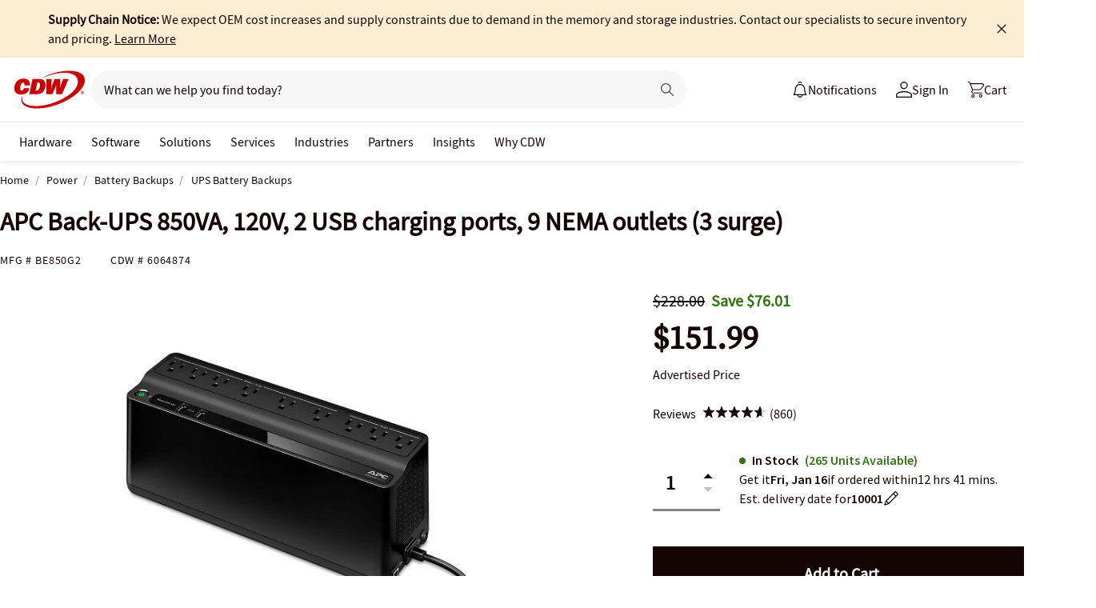

--- FILE ---
content_type: text/html; charset=utf-8
request_url: https://www.cdw.com/product/apc-back-ups-850va-8-outlet-2-usb-battery-back-up-and-surge-protector/6064874
body_size: 18021
content:

<!DOCTYPE html>
<html lang="en">
<head>
    <meta content="text/html; charset=utf-8" http-equiv="Content-Type" />
    <meta name="viewport" content="width=device-width, initial-scale=1.0">
    <meta http-equiv="X-UA-Compatible" content="IE=edge">
<!-- SVG favicon - The most versatile modern solution -->
<link rel="icon" type="image/svg+xml" href="/assets/1.0/dist/images/cdw-logo-vector-512x512-favicon.svg">
<!-- Fallback PNG favicon for older browsers -->
<link rel="icon" type="image/png" sizes="32x32" href="/assets/1.0/dist/images/cdw-logo-32x32-favicon.png">
<!-- Apple Touch Icon - single size covers all modern iOS devices -->
<link rel="apple-touch-icon" href="/assets/1.0/dist/images/cdw-logo-180x180-favicon.png">

<meta name="msapplication-TileColor" content="#ffffff">

    <link rel="dns-prefetch" href="//webobjects2.cdw.com"/>
<link rel="dns-prefetch" href="//img.cdw.com"/>
<link rel="dns-prefetch" href="//nexus.ensighten.com"/>
<link rel="dns-prefetch" href="//media.richrelevance.com"/>
<link rel="dns-prefetch" href="//activate.cdw.com"/>
<link rel="dns-prefetch" href="//smetrics.cdw.com"/>
<link rel="dns-prefetch" href="//c.go-mpulse.net"/>
<link rel="dns-prefetch" href="//s.go-mpulse.net"/>
<link rel="dns-prefetch" href="//recs.richrelevance.com"/>

    <link rel="preconnect" href="//webobjects2.cdw.com"/>
<link rel="preconnect" href="//img.cdw.com"/>
<link rel="preconnect" href="//nexus.ensighten.com"/>
<link rel="preconnect" href="//media.richrelevance.com"/>
<link rel="preconnect" href="//activate.cdw.com"/>
<link rel="preconnect" href="//smetrics.cdw.com"/>
<link rel="preconnect" href="//c.go-mpulse.net"/>
<link rel="preconnect" href="//s.go-mpulse.net"/>
<link rel="preconnect" href="//recs.richrelevance.com"/>

    
    <title>APC Back-UPS 850VA, 120V, 2 USB charging ports, 9 NEMA outlets (3 surge) - BE850G2 - UPS Battery Backups - CDW.com</title>
    
    <link rel="canonical" href="https://www.cdw.com/product/apc-back-ups-850va-8-outlet-2-usb-battery-back-up-and-surge-protector/6064874" />
<meta name="description" content="Buy a APC Back-UPS 850VA, 120V, 2 USB charging ports, 9 NEMA outlets (3 surge) or other UPS Battery Backups at CDW.com" />
<meta name="keywords" content="APC Back-UPS 850VA, 120V, 2 USB charging ports, 9 NEMA outlets (3 surge), UPS Battery Backups, Power, BE850G2" />
<meta property="og:image" content="https://webobjects2.cdw.com/is/image/CDW/6064874?$product_minithumb$" />
<meta property="og:title" content="APC Back-UPS 850VA, 120V, 2 USB charging ports, 9 NEMA outlets (3 surge) - BE850G2 - UPS Battery Backups - CDW.com" />
<meta property="og:description" content="Buy a APC Back-UPS 850VA, 120V, 2 USB charging ports, 9 NEMA outlets (3 surge) at CDW.com" />
<meta property="og:url" content="https://www.cdw.com/product/apc-back-ups-850va-8-outlet-2-usb-battery-back-up-and-surge-protector/6064874" />
<meta property="og:site_name" content="CDW.com" />
<meta name="twitterhandle" content="CDWCorp" />

    <script type="text/javascript" src="https://www.cdw.com/resources/777948609e5cb6ee176565d873d32e8a25a82644ec486" async ></script><script>
// akam-sw.js install script version 1.3.6
"serviceWorker"in navigator&&"find"in[]&&function(){var e=new Promise(function(e){"complete"===document.readyState||!1?e():(window.addEventListener("load",function(){e()}),setTimeout(function(){"complete"!==document.readyState&&e()},1e4))}),n=window.akamServiceWorkerInvoked,r="1.3.6";if(n)aka3pmLog("akam-setup already invoked");else{window.akamServiceWorkerInvoked=!0,window.aka3pmLog=function(){window.akamServiceWorkerDebug&&console.log.apply(console,arguments)};function o(e){(window.BOOMR_mq=window.BOOMR_mq||[]).push(["addVar",{"sm.sw.s":e,"sm.sw.v":r}])}var i="/akam-sw.js",a=new Map;navigator.serviceWorker.addEventListener("message",function(e){var n,r,o=e.data;if(o.isAka3pm)if(o.command){var i=(n=o.command,(r=a.get(n))&&r.length>0?r.shift():null);i&&i(e.data.response)}else if(o.commandToClient)switch(o.commandToClient){case"enableDebug":window.akamServiceWorkerDebug||(window.akamServiceWorkerDebug=!0,aka3pmLog("Setup script debug enabled via service worker message"),v());break;case"boomerangMQ":o.payload&&(window.BOOMR_mq=window.BOOMR_mq||[]).push(o.payload)}aka3pmLog("akam-sw message: "+JSON.stringify(e.data))});var t=function(e){return new Promise(function(n){var r,o;r=e.command,o=n,a.has(r)||a.set(r,[]),a.get(r).push(o),navigator.serviceWorker.controller&&(e.isAka3pm=!0,navigator.serviceWorker.controller.postMessage(e))})},c=function(e){return t({command:"navTiming",navTiming:e})},s=null,m={},d=function(){var e=i;return s&&(e+="?othersw="+encodeURIComponent(s)),function(e,n){return new Promise(function(r,i){aka3pmLog("Registering service worker with URL: "+e),navigator.serviceWorker.register(e,n).then(function(e){aka3pmLog("ServiceWorker registration successful with scope: ",e.scope),r(e),o(1)}).catch(function(e){aka3pmLog("ServiceWorker registration failed: ",e),o(0),i(e)})})}(e,m)},g=navigator.serviceWorker.__proto__.register;if(navigator.serviceWorker.__proto__.register=function(n,r){return n.includes(i)?g.call(this,n,r):(aka3pmLog("Overriding registration of service worker for: "+n),s=new URL(n,window.location.href),m=r,navigator.serviceWorker.controller?new Promise(function(n,r){var o=navigator.serviceWorker.controller.scriptURL;if(o.includes(i)){var a=encodeURIComponent(s);o.includes(a)?(aka3pmLog("Cancelling registration as we already integrate other SW: "+s),navigator.serviceWorker.getRegistration().then(function(e){n(e)})):e.then(function(){aka3pmLog("Unregistering existing 3pm service worker"),navigator.serviceWorker.getRegistration().then(function(e){e.unregister().then(function(){return d()}).then(function(e){n(e)}).catch(function(e){r(e)})})})}else aka3pmLog("Cancelling registration as we already have akam-sw.js installed"),navigator.serviceWorker.getRegistration().then(function(e){n(e)})}):g.call(this,n,r))},navigator.serviceWorker.controller){var u=navigator.serviceWorker.controller.scriptURL;u.includes("/akam-sw.js")||u.includes("/akam-sw-preprod.js")||u.includes("/threepm-sw.js")||(aka3pmLog("Detected existing service worker. Removing and re-adding inside akam-sw.js"),s=new URL(u,window.location.href),e.then(function(){navigator.serviceWorker.getRegistration().then(function(e){m={scope:e.scope},e.unregister(),d()})}))}else e.then(function(){window.akamServiceWorkerPreprod&&(i="/akam-sw-preprod.js"),d()});if(window.performance){var w=window.performance.timing,l=w.responseEnd-w.responseStart;c(l)}e.then(function(){t({command:"pageLoad"})});var k=!1;function v(){window.akamServiceWorkerDebug&&!k&&(k=!0,aka3pmLog("Initializing debug functions at window scope"),window.aka3pmInjectSwPolicy=function(e){return t({command:"updatePolicy",policy:e})},window.aka3pmDisableInjectedPolicy=function(){return t({command:"disableInjectedPolicy"})},window.aka3pmDeleteInjectedPolicy=function(){return t({command:"deleteInjectedPolicy"})},window.aka3pmGetStateAsync=function(){return t({command:"getState"})},window.aka3pmDumpState=function(){aka3pmGetStateAsync().then(function(e){aka3pmLog(JSON.stringify(e,null,"\t"))})},window.aka3pmInjectTiming=function(e){return c(e)},window.aka3pmUpdatePolicyFromNetwork=function(){return t({command:"pullPolicyFromNetwork"})})}v()}}();</script>
<script>var cdwTagManagementData = {};window.cdwTagManagementData = {'page_design':'A','page_name':'APC Back-UPS 850VA 8-Outlet/2-USB Battery Back-Up and Surge Protector','page_type':'PRODUCT_UPS','page_url':'/product/apc-back-ups-850va-8-outlet-2-usb-battery-back-up-and-surge-protector/6064874','product_category':'Power','product_id':'6064874','product_name':'APC Back-UPS 850VA 8-Outlet/2-USB Battery Back-Up and Surge Protector','product_price':'151.99','product_sales_attr':'PRODUCT_UPS','product_image':'https://webobjects2.cdw.com/is/image/CDW/6064874?$400x350$','voucher_code':'5','drop_ship_flag':'0','login_status':'False','product_stock_status':'In Stock','product_type_code':'B','product_class_code':'BA','product_group_majorcode':'UPS','product_age':'2086 days','site_name':'cdw','webclasscode_level1':'L','webclasscode_level1name':'Power','webclasscode_level2':'LA','webclasscode_level2name':'Battery Backups','webclasscode_level3':'LA2','webclasscode_level3name':'UPS Battery Backups','extranet':'true','device_type':'desktop','product_brand_code':'AME','product_brand_name':'APC Products','product_root_brand_name':'APC','product_offer_flag':'False','product_has_review':'True','total_review_count':'860','average_overall_rating':'4.6','is_bot':'true','strike_through_pricing':'True | Mode MSRP','product_family_builder':'no'};</script>
    
                <script src="//cdn.optimizely.com/public/220146585/s/cdw_product_page.js"></script>
                <script type="text/javascript">
                   window['optimizely'] = window['optimizely'] || [];
                   window.optimizely.push(['setDimensionValue', '2069240888', '1F378987N06']);
                </script>
    
    <link href="/header/1.30/dist/styles/a/globalheader.css" rel="stylesheet" type="text/css"/>
    
    <link href="/product/8.126/dist/styles/a/product.css" rel="stylesheet" type="text/css">
    <script>
        window.ensCustomEventProcessor = {
            create: function (e, n) {
                if (window.utag) {
                    window.utag_evt = JSON.parse(JSON.stringify(n));
                    window.evtData = n;
                    window.utag_evt.tealium_event = e;
                    window.utag.link(window.utag_evt);
                }

                return;
            }
        }

        Object.defineProperty(window, 'ensCustomEvent', {
            get() { return window.ensCustomEventProcessor; },
            set() { }
        });
    </script>
    
        <link rel="alternate" media="only screen and (max-width: 640px)" href="https://m.cdw.com/product/apc-back-ups-850va-8-outlet-2-usb-battery-back-up-and-surge-protector/6064874" />
            
    <script type="text/javascript" async src="//tags.tiqcdn.com/utag/cdw/main/prod/utag.js"></script>
    
    

<script>(window.BOOMR_mq=window.BOOMR_mq||[]).push(["addVar",{"rua.upush":"false","rua.cpush":"true","rua.upre":"false","rua.cpre":"false","rua.uprl":"false","rua.cprl":"false","rua.cprf":"false","rua.trans":"SJ-ff022203-6868-4101-b44f-2042f824b1b7","rua.cook":"false","rua.ims":"false","rua.ufprl":"false","rua.cfprl":"false","rua.isuxp":"false","rua.texp":"norulematch","rua.ceh":"false","rua.ueh":"false","rua.ieh.st":"0"}]);</script>
                              <script>!function(a){var e="https://s.go-mpulse.net/boomerang/",t="addEventListener";if("False"=="True")a.BOOMR_config=a.BOOMR_config||{},a.BOOMR_config.PageParams=a.BOOMR_config.PageParams||{},a.BOOMR_config.PageParams.pci=!0,e="https://s2.go-mpulse.net/boomerang/";if(window.BOOMR_API_key="ACJHS-A47P9-6ACVK-6JVW4-CLEFX",function(){function n(e){a.BOOMR_onload=e&&e.timeStamp||(new Date).getTime()}if(!a.BOOMR||!a.BOOMR.version&&!a.BOOMR.snippetExecuted){a.BOOMR=a.BOOMR||{},a.BOOMR.snippetExecuted=!0;var i,_,o,r=document.createElement("iframe");if(a[t])a[t]("load",n,!1);else if(a.attachEvent)a.attachEvent("onload",n);r.src="javascript:void(0)",r.title="",r.role="presentation",(r.frameElement||r).style.cssText="width:0;height:0;border:0;display:none;",o=document.getElementsByTagName("script")[0],o.parentNode.insertBefore(r,o);try{_=r.contentWindow.document}catch(O){i=document.domain,r.src="javascript:var d=document.open();d.domain='"+i+"';void(0);",_=r.contentWindow.document}_.open()._l=function(){var a=this.createElement("script");if(i)this.domain=i;a.id="boomr-if-as",a.src=e+"ACJHS-A47P9-6ACVK-6JVW4-CLEFX",BOOMR_lstart=(new Date).getTime(),this.body.appendChild(a)},_.write("<bo"+'dy onload="document._l();">'),_.close()}}(),"".length>0)if(a&&"performance"in a&&a.performance&&"function"==typeof a.performance.setResourceTimingBufferSize)a.performance.setResourceTimingBufferSize();!function(){if(BOOMR=a.BOOMR||{},BOOMR.plugins=BOOMR.plugins||{},!BOOMR.plugins.AK){var e="true"=="true"?1:0,t="",n="cj23fbqxhzgjk2lhnwkq-f-848cf833c-clientnsv4-s.akamaihd.net",i="false"=="true"?2:1,_={"ak.v":"39","ak.cp":"222114","ak.ai":parseInt("274329",10),"ak.ol":"0","ak.cr":9,"ak.ipv":4,"ak.proto":"h2","ak.rid":"18487337","ak.r":47358,"ak.a2":e,"ak.m":"a","ak.n":"essl","ak.bpcip":"18.117.178.0","ak.cport":41448,"ak.gh":"23.208.24.242","ak.quicv":"","ak.tlsv":"tls1.3","ak.0rtt":"","ak.0rtt.ed":"","ak.csrc":"-","ak.acc":"","ak.t":"1768385941","ak.ak":"hOBiQwZUYzCg5VSAfCLimQ==5IV/+xlF07l7LxPCSehIfZs6+XNfGjmtMo+F+1b1Phxt6y3E3dBfkNCbOP52jPXC4W8+NN+s66swuzPfEU3cWe/0ttM60ku/ZzfCrbic9kiVqWZXD3UEbHEncBFndm2AprObCHDglSCPqyDiRyMFIwpZXp77wKiy6au+vafwdqgVTX30/Cjf1vOdjSXK5XRHM3vx3Oq8vMyycOlNMX23hrFl4lp3Qc2cDKTKw3m3wYSAket6GYYZet87tib2nVH9Rr9GF84SfmjsMQTj4rHxVpmwf81vtG+HJUMp43TP42mjMHbEQKY8KbrmijqPV6bbJEKux5Fbn0q70bRulpVx8YXWJDSufgIVqkl59PCKfhdS851t52/fMp3DIKYKN/YIB3e5bxlVTQczveQO6zzA4zUojhgXLTNTym4p2GEy2xo=","ak.pv":"516","ak.dpoabenc":"","ak.tf":i};if(""!==t)_["ak.ruds"]=t;var o={i:!1,av:function(e){var t="http.initiator";if(e&&(!e[t]||"spa_hard"===e[t]))_["ak.feo"]=void 0!==a.aFeoApplied?1:0,BOOMR.addVar(_)},rv:function(){var a=["ak.bpcip","ak.cport","ak.cr","ak.csrc","ak.gh","ak.ipv","ak.m","ak.n","ak.ol","ak.proto","ak.quicv","ak.tlsv","ak.0rtt","ak.0rtt.ed","ak.r","ak.acc","ak.t","ak.tf"];BOOMR.removeVar(a)}};BOOMR.plugins.AK={akVars:_,akDNSPreFetchDomain:n,init:function(){if(!o.i){var a=BOOMR.subscribe;a("before_beacon",o.av,null,null),a("onbeacon",o.rv,null,null),o.i=!0}return this},is_complete:function(){return!0}}}}()}(window);</script></head>
<body id="GlobalBody" itemscope itemtype="http://schema.org/WebPage">
    <a href="#main" class="skip-to-content">Skip to Main Content</a>
    


<script type="text/javascript">
	var CdwCms = {
		"settings": {
            "designVersion": 'A',
            "enableCookieBanner": 'True',
            "isRubiEnabled": 'True'
		}
	};
</script>


<div id="gh-butter-bar">
</div>
<div id="gh-header-contain" class="">
    <header id="gh-header">
        <div id="gh-header-fixed">
            <section id="gh-header-upper">
                <section id="gh-header-left">
                    <a href="/" aria-label="CDW logo - Link to homepage"><img id="gh-header-logo" alt="CDW Logo" aria-label="CDW Logo" src="https://webobjects2.cdw.com/is/content/CDW/cdw/logos/company-logos-c-d/cdw_corporate-logos/cdw/cdw-logo-no-tag.svg" onclick="CdwTagMan.createPromotionTag('Global Navigation', 'Header-Logo');" class="refresh" /></a>
                    <section id="gh-search-bar">
                        

<form id="gh-header-search-form" role="search">
    <div id="main-search">
        <input id="search-input"
               type="text"
               placeholder="What can we help you find today?"
               class="search-input"
               data-rrapiidentifier="rrc"
               data-disabletypeahead="False"
               data-enableFusion="False"
               data-enableFusionTypeahead="False"
               autocomplete="off"
               role="combobox"
               aria-label="What can we help you find today? -Search input field | Results will show after 3 characters"
               aria-haspopup="true"
               aria-expanded="false"
			   onclick="CdwTagMan.createPromotionTag('Global Navigation', 'Search Bar');" />
        <button type="button" id="gh-header-search-form-x"
                tabindex="0"
             aria-label="Clear search input"
             style="display: none;"></button>
        <div id="divider"></div>
        <button type="submit" id="gh-header-button-search" aria-label="Search button" tabindex="0" class="default"></button>
        <button id="cancel-btn" class="cancel-btn" alt="Cancel Search Button" aria-label="Cancel Search Button">Cancel</button>
    </div>
</form>
 
                    </section>
                </section>
                <section id="gh-header-right">
                    

    <section class="gh-notifications">
        <a role="menu" id="gh-notifications-button">
            <i role="menuitem" class="gh-notifications-icon" aria-labelledby="gh-notifications-button"></i>
            <span role="menuitem" class="gh-notifications-title">Notifications</span>
        </a>
        <div class="gh-notifications-list">
            <div class="header">
                <div class="title">Notifications</div>
            </div>
            <div class="messages">
            </div>
        </div>
    </section>

                    <section id="gh-account-center-menu">
                        



<section id="gh-sign-in-contain">
    <div id="gh-sign-in-cta" role="menu" aria-expanded="false" aria-label="signin">
        <i id="gh-triangle" aria-labelledby="gh-sign-in-cta" role="menuitem"></i><span role="menuitem">Sign In</span>
    </div>
    <div id="gh-sign-in-flyout">
        <div id="gh-sign-in-flyout-top-triangle"></div>
        <section id="top-section" class="gh-signin-top-section">
            <div id="gh-signin-npid-top-content"></div>
        </section>
        <section id="bottom-section">
            <div id="gh-signin-npid-bottom-content"></div>
        </section>
    </div>
</section>

<script>
    // for debugging purpose, because appsettings cache always hardly erased
    window.ShowLoginBubble = true;
</script>

<input type="hidden" ID="free-shipping-product-cart-indicator" />

                    </section>
                    <section id="gh-cart" class="js-gh-cart-link-contain">
                        <div id="gh-cart-link-inner">
                            <div id="button-cart-list" class="js-button-cart-list">
                                <a id="button-cart" href="/cart" onclick="CdwTagMan.createPromotionTag('Global Navigation', 'Cart');">
                                    <i id="gh-cart-cta" class="js-gh-cart-cta"></i>
                                    <span id="gh-cart-count"></span>
                                    <span id="gh-cart-title">Cart</span>
                                </a>
                            </div>
                        </div>
                    </section>
                </section>
            </section>
            <div class="login-flyout">
                    <div id='gh-bubble-npid-content'>
                </div>
            </div>
            <nav id="gh-header-lower" class="main-menu">
                    <ul class="menu-list-l1">
                        <li id="gh-nav-li-hardware-corp" class="-l1"><a href="/content/cdw/en/terms-conditions/site-map.html" tabindex="0">Hardware</a></li>
                        <li id="gh-nav-li-software-corp" class="-l1"><a href="/category/software/?w=F" tabindex="0">Software</a></li>
                        <li id="gh-nav-li-it-solutions-corp" class="-l1"><a href="/content/cdw/en/solutions.html" tabindex="0"> Solutions</a></li>
                        <li id="gh-nav-li-services-corp" class="-l1"><a href="/content/cdw/en/services/amplified-services.html" tabindex="0">Services</a></li>
                        <li id="gh-nav-li-Industries-corp" class="-l1"><a href="/content/cdw/en/Industries.html" tabindex="0">Industries</a></li>
                        <li id="gh-nav-li-brands-corp" class="-l1"><a href="/content/cdw/en/brand.html" tabindex="0">Partners</a></li>
                        <li id="gh-nav-li-tech-library-corp" class="-l1"><a href="/content/cdw/en/research-hub.html" tabindex="0">Insights</a></li>
                        <li id="gh-nav-li-why-cdw-corp" class="-l1"><a href="/content/cdw/en/Why-cdw.html" tabindex="0"> Why CDW</a></li>
                    </ul>
            </nav>
        </div>
    </header>
</div>

<script>
    // for debugging purpose, because appsettings cache always hardly erased
    window.NotificationButtonEnabled = true;
</script>

    <main id="main">
        <div class="container">
            

            







<input id="AnonymousZipCode" name="AnonymousZipCode" type="hidden" value="zip=43085+43201-43207+43209-43224+43226-43232+43234-43236+43240+43251+43260+43266+43268+43270-43272+43279+43287+43291" />


<div itemscope itemtype="https://schema.org/Product" class="productDetailWrapper end-zoom vertical-by-stack" data-page-type="Product Pages">
<div class="header-vertical-stack-wrapper product-header ">
    <div class="header-vertical-stack-container container">


    <nav class="product-breadcrumb" aria-label="breadcrumbs">
            <ul class="breadcrumbs" itemscope itemtype="https://schema.org/BreadcrumbList">
                <li itemprop="itemListElement" itemscope itemtype="https://schema.org/ListItem">
                    <a href="/" title="Home" itemprop="item"><span itemprop="name">Home</span></a>
                    <meta itemprop="position" content="1" />
                </li>
                    <li itemprop="itemListElement" itemscope itemtype="https://schema.org/ListItem">
                        <a href="/search/power/?w=L" title="Power" itemprop="item"><span itemprop="name">Power</span></a>
                        <meta itemprop="position" content="2" />
                    </li>
                    <li itemprop="itemListElement" itemscope itemtype="https://schema.org/ListItem">
                        <a href="/search/power/battery-backups/?w=LA" title="Battery Backups" itemprop="item"><span itemprop="name">Battery Backups</span></a>
                        <meta itemprop="position" content="3" />
                    </li>
                <li itemprop="itemListElement" itemscope itemtype="https://schema.org/ListItem">
                    <a aria-current="location" href="/search/power/battery-backups/ups-battery-backups/?w=LA2" title="UPS Battery Backups" itemprop="item"><span itemprop="name">UPS Battery Backups</span></a>
                    <meta itemprop="position" content="3" />
                </li>
            </ul>

    </nav>

        <div class="header-main-info">
            <div class="header-left-info">
                <a href="/" aria-label="Link to homepage">
                            <img alt="CDW Logo"
                                 aria-label="CDW Logo"
                                 src="//webobjects2.cdw.com/is/image/CDW/cdw23-logo-no-tag-88x48?$transparent$"/>
                </a>
                <h1 id="primaryProductNameStickyHeader" class="-bold" itemprop="name">APC Back-UPS 850VA, 120V, 2 USB charging ports, 9 NEMA outlets (3 surge)</h1>
            </div>

            <div class="header-right-info">
                <div class="header-add-to-cart-wrapper">
                    <div class="price-outer-wrapper">
<input id="ProductGroupStickyHeader" name="ProductGroup" type="hidden" value="UPS" />
<div class="ui-priceselector">

    <div class="msrp-wrapper">
        <div class="coupon-check pdp-couponlayer" data-product-code="6064874">
            <span class="insert-coupon-icon product-coupon"></span>
            <couponbadge></couponbadge>
        </div>
        <div class="msrp-savings-wrapper">
                    <div class="pdprightrailmsrp" data-priceCurrencyCode="" data-priceValue="228" data-edc="6064874"><div class="-strikethrough">$228.00</div></div>
        </div>
        <div class="incentive-saving-conatainer" data-edc="6064874" data-price="151.99" data-eligible="true"></div>
    </div>
    <div class="price-type-single ui-priceselector-single"  aria-label="price">

            <span class="price">
                    <span class="price-type-selected" data-pricekey="8aeb0104025d2c97f8ffaa01fde20a6b" content="151.99" data-priceValue="151.99">$151.99</span>
            </span>
    </div>

    <input name="CartItems[0].SelectedPrice.PriceKey" class="js-selected-pricekey" type="hidden" value="8aeb0104025d2c97f8ffaa01fde20a6b">

    <input name="RecommendedForEDC" type="hidden" value="" />
    <input name="RecoType" type="hidden" value="" />
    <input name="ProgramIdentifier" type="hidden" value="" />
</div>
                    </div>

                    <div class="add-to-cart-container" data-product-code="6064874">
                                    <button type="submit" id="VerticalAddItemToCartStickyHeader" data-edc="6064874" class="js-add-to-cart btn primary-btn buynowSticky" data-signal="cart-product" data-tagman='{"type":"Product Pages", "name":"Add To Cart:Primary"}'>Add <span class="btn-qty"></span> To Cart</button>
                    </div>
                </div>
            </div>
        </div>
        <div class="primary-product-part-numbers">
            <span class="part-number">Mfg # <span class="mpn" itemprop="mpn">BE850G2</span></span>
            <span class="part-number">CDW # <span class="edc" itemprop="sku">6064874</span></span>
            
        </div>
    </div>
</div>

    <div class="productTop container ">




        
    </div>

    <div class="container">
        <div class="productMain">
            <div class="productLeft vertical-by-stack">


    <div class="main-badge-container" id="main-badge-container">
        <div class="bestSoldBadge" data-productcode="6064874"></div>
    </div>





    <div id="mainProductGallery" class="image-gallery" data-edc="6064874">
    <div class="image-gallery-wrapper">
        <div class="main-media">
            <div class="main-image" data-edc="6064874" tabindex="0">
                    <img itemprop="image" src="https://webobjects2.cdw.com/is/image/CDW/6064874?$product-detail$" alt="APC Back-UPS 850VA, 120V, 2 USB charging ports, 9 NEMA outlets (3 surge)" onclick ="CdwTagMan.createElementPageTag('Product Pages','Main Image Clicked');" />
            </div>
            <div class="main-video"></div>
        </div>

            <div class="thumbnails-wrapper product-thumbnails-wrapper">
                <div class="thumbnails js-thumbnails-img"></div>
                <div class="thumbnails js-thumbnails-video"></div>
            </div>
        </div>
        </div>
        <div class="main-features">
                <h2 class="title">Quick tech specs</h2>
                <div class="quick-tech-spec">
                    <div class="quick-tech-spec-row">
                        <div class="quick-tech-spec-col">
                            <ul>
                                    <li>Reliable battery backup and surge protection for computers,wireless networking devices,gaming consoles,TVs and security devices</li>
                                    <li>850VA / 450W power capacity</li>
                                    <li>2 USB charging ports (1.5A)</li>
                                    <li>Wall-mountable for flexible installations</li>
                                    <li>$75,000 lifetime equipment protection policy</li>
                            </ul>
                        </div>
                        <div class="quick-tech-spec-col">
                            <ul>
                                    <li>Powers home Wi-Fi during utility outage so you can stay connected and productive</li>
                                    <li>9 Outlets (6 Battery Backup,3 Surge Protection only)</li>
                                    <li>5’ cord</li>
                                    <li>Configure settings with included software</li>
                                    <li>3-year APC warranty</li>
                            </ul>
                        </div>
                    </div>
                </div>
                <a href="#TS" id="view-more-link" class="view-more-jumplink" onclick="CdwTagMan.createElementPageTag('Product Pages', 'Product Information:View More');">View All <img src="/assets/1.0/dist/images/icons/pdp-expander/right-arrow.svg" alt="View More"></a>
        </div>
        <div class="product-overview-container">
            <div class="manufacture-logo">
                
            </div>
            <h2 class="section-header">Know your gear</h2>
            <div class="market-text">

                    <div itemprop="description"><p><strong>Stay Connected and Productive with APC Back-UPS</strong></p><br /><p>Protect computers, wireless routers, IOT devices, and security systems with the APC Back-UPS 850VA. APC Back-UPS provide backup battery power during power outages and continuously safeguard devices from fluctuating power conditions and surges..</p><p><br /><br /><br /></p><p><strong>Consistent and Reliable Connectivity</strong></p><br /><p>With 9 outlets and 2 USB charging ports, this desktop UPS (uninterruptible power supply) provides seamless battery power to connected electronics. The 450w capacity is ideal for workstations, keeping you connected and productive during power fluctuations.</p><p><br /><br /><br /></p><p><strong>Stay Connected to Wi-Fi During Power Outages</strong></p><br /><p>This battery backup is designed to power wireless home networking devices (router and modem) for hours during utility outages so you can stay connected and productive.</p><p><br /><br /><br /></p><p><strong>Easily Charge Mobile Devices</strong></p><br /><p>Connect and charge mobile devices via the 2 USB port provides a maximum of 1.5A . The USB port will provide power when the UPS is both on utility and battery power.</p><p><br /><br /><br /></p><p><strong>Guaranteed Surge Protection</strong></p><br /><p>This computer backup offers lifetime guaranteed surge protection with a $75,000 equipment protection policy. </p><p><br /><br /><br /></p><p><strong>Flexible Installation Options</strong></p><br /><p>The side of this 850VA UPS includes 2 keyhole sockets to easily mount the battery backup on a wall in hard to reach installations.</p><p><br /><br /><br /></p><p><strong>Outlets Spaced for Transformer Blocks</strong></p><br /><p>The outlets are arranged with spaces to accommodate both average sized power plugs and transformer block power plugs.</p><p><br /><br /><br /></p><p><strong>Easily Configure Settings</strong></p><br /><p>Use the included PowerChute software to configure settings and set up automatic graceful shutdown of a connected PC in the event of an extended power outage. Audible alarms provide notification of changing utility power and UPS conditions. Audible alarms can be muted.</p><p><br /><br /><br /></p><p><strong>Package Contains</strong></p><br /><p>Battery backup &amp; surge protector, USB cable and user manual</p><p>&nbsp;</p></div>
            </div>
        </div>
<div id="image-gallery-modal" class="modal">
    <div class="content -loading">
    </div>
</div>


            </div>

            <div class="productRight vertical-by-stack">


    <div class="right-rail-vertical-stack">

        

        <form method="post" action="/cart/addtocart" data-addtocartasync="/cart/addtocartasync/" data-basicaddtocart="false" class="inline addToCartForm addToCartProduct">
            


<div class="ui-priceselector">

    <div class="msrp-wrapper">
        <div class="coupon-check pdp-couponlayer" data-product-code="6064874">
            <span class="insert-coupon-icon product-coupon"></span>
            <couponbadge></couponbadge>
        </div>
        <div class="msrp-savings-wrapper">
                    <div class="pdprightrailmsrp" data-priceCurrencyCode="" data-priceValue="228" data-edc="6064874"><div class="-strikethrough">$228.00</div></div>
        </div>
        <div class="incentive-saving-conatainer" data-edc="6064874" data-price="151.99" data-eligible="true"></div>
    </div>
    <div class="price-type-single ui-priceselector-single"  aria-label="price">

            <span class="price">
                    <span class="price-type-selected" data-pricekey="8aeb0104025d2c97f8ffaa01fde20a6b" content="151.99" data-priceValue="151.99">$151.99</span>
            </span>
    </div>

    <input name="CartItems[0].SelectedPrice.PriceKey" class="js-selected-pricekey" type="hidden" value="8aeb0104025d2c97f8ffaa01fde20a6b">

    <input name="RecommendedForEDC" type="hidden" value="" />
    <input name="RecoType" type="hidden" value="" />
    <input name="ProgramIdentifier" type="hidden" value="" />
</div>
                    <div class="js-single-price-label price-type-description" title="Advertised Price">Advertised Price</div>

            <div class="lease-price-wrapper">
<div class="leaseContainer"></div>            </div>
                <div id="PrimaryProductReviewSummary" class="product-reviews">
                    <div id="BVRRSummaryContainer" class=""></div>
                </div>
                        <div class="quantity-availability-wrapper">
                    <div class="quantity-container">
                        <input data-edc="6064874"  name="CartItems[0].Quantity" type="number" min="1" value="1" class="txtQty input-quantity-arrows " data-syncQty="true" placeholder="0" aria-label="Quantity">
                            <div class="input-quantity-arrows-display">
                                <i class="ico-up-arrow"></i>
                                <i class="ico-down-arrow -disabled"></i>
                            </div>
                    </div>
                                    <div class="availability-wrapper">
                        <div class="availability">
                            
	<div class="membership-ship-wrapper membership-shipping-product" data-product-code="6064874"></div>

                                <div style="width:362px; height: 75px">
                                    <ui-inventory product-code="6064874" to-zip-code="10001" single-mode="true" tenant="CdwUs" enable-zip-code-editor="true"
                                                  api-url="https://dc-origin.cdw.com/ecomm/web/v1/inventories"></ui-inventory>
                                    <ui-inventory-controller product-codes="6064874" to-zip-code="10001"
                                                             api-url="https://dc-origin.cdw.com/ecomm/web/v1/inventories"></ui-inventory-controller>
                                </div>

                        </div>
                        <div class="freeshipping-wrapper" data-product-code=6064874 data-product-dropship=0 data-product-Type=B data-company-Id=1000></div>
                        <div class="clear"></div>
                    </div>
            </div>

            






            
<input type="hidden" id="hdnAddOnItems" />
<div class="product-placement" data-placement="item_page.json_rr_right_rail" data-template="warranty"></div>


        <div class="addtocart-container" data-product-code="6064874">
                            <input type="button" value="Add to Cart" id="add-to-cart-new" data-edc="6064874" class="btn primary-btn" data-signal="cart-product" data-tagman='{"type":"Product Pages", "name":"Add To Cart:Primary"}' onclick='CdwSignals.fireEvent(3, this);'>


            <input id="StickyHeaderProductCode" name="CartItems[0].Product.ProductCode" type="hidden" value="6064874" />
            <input id="StickyHeaderStockStatus" name="CartItems[0].ProductInventory.InventoryAvailability" type="hidden" value="In Stock" />
            <input id="ProductContext_SubscriptionShoppingType" name="ProductContext.SubscriptionShoppingType" type="hidden" value="GetEstimate" />
            <input cart-shipping-status-message="" id="CartItems_0__ProductInventory_ShippingStatusMessage" name="CartItems[0].ProductInventory.ShippingStatusMessage" type="hidden" value="Ships today if ordered " />
            <input id="CartItems_0__ProductInventory_Source" name="CartItems[0].ProductInventory.Source" type="hidden" value="Product" />
            <input cart-shipping-zip-code="" id="CartItems_0__ProductInventory_ZipCode" name="CartItems[0].ProductInventory.ZipCode" type="hidden" value="" />

            <input disabled="true" id="WarrantyProductCode" name="CartItems[1].Product.ProductCode" type="hidden" value="" />
            <input disabled="true" id="WarrantyQuantity" name="CartItems[1].Quantity" type="hidden" value="1" />
            <input id="EnableNewAddToCart" name="Model.EnableNewAddToCart" type="hidden" value="True" />
            <input id="IsEproUser" name="Model.IsEproUser" type="hidden" value="False" />
            <input id="EnableNewInventory" name="Model.EnableNewInventory" type="hidden" value="True" />
        </div>

            <div><input name="__RequestVerificationToken" type="hidden" value="A-zcUqoAgB7I4SqTTRDxdOvfignyyH8g5WWoSwPD6ZeMtVzTn-eogxD9o3QLRGihchB7aq0EFYJw4X3ZajN-NKTCSwY1" /></div>
        </form>
        <div class="additional-info">
                <div class="search-result-compare" data-product-code="6064874">
                    <div class="search-result-compare-checkbox " data-signal="compare" onclick="this.setAttribute('aria-checked', this.getAttribute('aria-checked') === 'true' ? 'false' : 'true'); CdwSignals.fireEvent(1, this);" aria-label="add to compare tray" tabindex="0" role="checkbox" aria-checked="false" aria-description="Add item to compare tray. Only 5 items are able to be compared at a time"></div>
                    <div class="search-result-compare-checkbox-text" data-signal="compare" onclick="CdwSignals.fireEvent(1, this);">Add to Compare</div>
                    <div class="clear"></div>
                </div>
                <div class="compare-tray-wrapper"></div>
                <div>

<div class="save-to-favorites" onclick="CdwTagMan.createElementPageTag(&#39;Product Pages&#39;,&#39;PP-Favorites_LoggedOut&#39;);">
	
		<a href=/account/logon?Target=product/APC-Back-UPS-850VA-120V-2-USB-charging-ports-9-NEMA-outlets-3-surge/6064874 aria-label="Login to save to favorites link">
			<div class="save-to-favorite-ico"></div>
			<span class="icon-label">Save to Favorites</span>
		</a>
</div>



                </div>
            </div>
<div class="right-rail-callout-wrapper">
    <h2 class="callout-section-title -bold">Enhance your purchase</h2>
    <div id="warranties-attach"></div>
    <div class="right-rail-callout-content">
        <div class="accessories-callout"></div>
        <div class="warranties-callout"></div>
        <div class="services-callout"></div>
    </div>
</div>            </div>

            </div>

            <div class="more-info-container" id="#PO"></div>
        </div>
    </div>

    <div>
        <input type="hidden" id="_hfRRContext" data-api-key="c1b6edde3bea10a0" data-Base-Url="//recs.richrelevance.com/rrserver/api/rrPlatform/recsForPlacements" data-Recommended-EDC="6064874" data-Tracking-Session-Id="" data-Tracking-User-Id="" data-Brand="APC" data-CategoryId="" data-categoryName="" data-ItemId="6064874" data-RecoType="RP" data-cm_sp="Product-_-Session" data-ProgramIdentifier="3" data-load-init="true"data-product-code="6064874"data-placements="item_page.bt_rr1|item_page.compare_rr1|item_page.json_rr3|item_page.json_rr4|item_page.m_rr1"/> 
    </div>


<div class="container better-together-wrapper product-placement -quick-view" data-placement="item_page.bt_rr1" data-eligible="True" data-rr-ineligible="false" data-taggingattribution="MadeForEachOther">
    <form method="post" action="/cart/addtocart" data-addtocartasync="/cart/addtocartasync/" data-basicaddtocart="false" class="inline addToCartForm addToCartProduct ">

        <div><input name="__RequestVerificationToken" type="hidden" value="rGcbbAanDSnKKRC-jOiZ4bHLEV5PaIPro7Nj96kUXzmEUQvw9amd93ZgMZh1wnok1fOyJc-JlFgnfJywdMLqR9ipcjw1" /></div>
        <h2 class="better-together-header" id="better-together-header">Better Together</h2>
        <div class="better-together-recommendations">
            <div class="better-together-item better-together-main-product item -active" data-edc="6064874">
                <div class="better-together-current-item-img">
                    <div class="current-item-banner">Current Item</div>
                    <img src="https://webobjects2.cdw.com/is/image/CDW/6064874?$product_search_result$" alt="APC Back-UPS 850VA, 120V, 2 USB charging ports, 9 NEMA outlets (3 surge)" />
                </div>
                <div class="better-together-list-item js-add-to-cart-item" data-edc="6064874">
                    <p>
                        <span class="better-together-list-main-label">This Item: </span>
                        <span class="better-together-list-name">APC Back-UPS 850VA, 120V, 2 USB charging ports, 9 NEMA outlets (3 surge)</span>
                        <div class="better-together-price" data-edc="6064874">$151.99</div>
                    </p>

                    <input id="BetterTogetherCartItems[0].Quantity" name="CartItems[0].Quantity" type="hidden" value="1" />
                    <input id="BetterTogetherCartItems[0].Product.ProductCode" name="CartItems[0].Product.ProductCode" type="hidden" value="6064874" />
                    <input id="BetterTogetherCartItems[0].Product.StockStatus" name="CartItems[0].Product.StockStatus" type="hidden" value="In Stock" />
                    <input id="BetterTogetherCartItems[0].PriceKey" name="CartItems[0].SelectedPrice.PriceKey" type="hidden" value="8aeb0104025d2c97f8ffaa01fde20a6b" />
                    <input id="BetterTogetherCartItems[0].Selected" name="CartItems[0].Selected" type="hidden" value="true" />
                    <input id="BetterTogetherRecommendedForEDC" name="RecommendedForEDC" type="hidden" value="6064874" />
                    <input id="BetterTogetherRecoType" name="RecoType" type="hidden" value="RP" />
                    <input id="BetterTogetherProgramIdentifier" name="ProgramIdentifier" type="hidden" value="3" />
                </div>
            </div>
        </div>

        <div class="better-together-add-to-cart" data-product-code="6064874">
            <div class="better-together-total-price">
                <div class="better-together-total-price-label">Total Price:</div>
                <div class="better-together-total-price-amount"></div>
            </div>
            <button type="button" id="AddItemToCartBetterTogether" class="js-add-to-cart btn primary-btn" data-signal="cart-product-better-together" data-tagman='{"type":"Product Pages", "name":"Add To Cart:Primary-MFEO"}' onclick='CdwSignals.fireEvent(3, this);'>Add <span class="better-together-item-count" data-signal="cart-product-better-together"></span> to Cart</button>
        </div>
    </form>
</div>    <div class="product-placement container" data-placement="item_page.json_oos"></div>

    
    <div id="pdp_rr3_productplacement" class="product-placement container" data-placement="item_page.json_rr3"></div>
    <div id="discontinued-similar-item-container"></div>
    <div class="product-placement container" data-placement="item_page.json_oos"></div>

    <input type="hidden" id="_hfPageContext"
           data-experience-api-url="https://dc-origin.cdw.com/ecomm/web/v1/products-web-experience/_gql"
           data-stockstatus="In Stock"
           data-productcode="6064874" 
           data-lineupname="lineup1" 
           data-isclosedLoop="False" 
           data-manufactureCode="AME" 
           data-isknownuser="false" data-manufactureName="APC" 
           data-rootmanufactureCode="AME" 
           data-IsEpro="false" data-IsSubscription="false" data-usingCategorizedAccessories="true"
           data-showminicompare="true" data-webClassCode="LA2" 
           data-isDiscontinued="false" data-isVerticalStack="true" data-isconfirmationsheetenabled="false" data-recaptchav2sitekey="6LdwtdoZAAAAAHem_ENNOG8FVh3dC_3BbVQ0fSg6"/>

    

    <div class="open-page-content">
        <section id="TS"></section>
            <div id="MC" class="container" data-placement="item_page.compare_rr1"></div>
            <section id="AA" class="container"></section>
            <section id="WAR" class="container"></section>
            <section id="SER" class="container"></section>
            <section id="REB" class="container"></section>
        <section id="URV" data-producttype="B" class="container"></section>
    </div>

    <div id="product-review-seo">
<!--begin-aggregate-rating-->
<div itemprop="aggregateRating" itemscope itemtype="http://schema.org/AggregateRating">
<span itemprop="itemReviewed">APC Back-UPS 850VA 8-Outlet/2-USB Battery Back-Up and Surge Protector</span> is rated
<span itemprop="ratingValue">4.60</span> out of
<span itemprop="bestRating">5</span> by
<span itemprop="reviewCount">32</span>.
<!--end-aggregate-rating-->
<!--begin-reviews-->
</div>

<div itemprop="review" itemscope itemtype="http://schema.org/Review" data-reviewid="967140">
<meta itemprop="itemReviewed" content="APC Back-UPS 850VA 8-Outlet/2-USB Battery Back-Up and Surge Protector" />
<span itemprop="reviewRating" itemscope itemtype="http://schema.org/Rating">
	 Rated <span itemprop="ratingValue">5</span> out of 
	 <span itemprop="bestRating">5</span></span> by
<span itemprop="author">null</span> from
 <span itemprop="name">Works</span>
<span itemprop="description">Solid UPS, the USB ports give enough power to charge most phones that we don't want users connecting to laptops. Enough power to keep everything up including multiple monitors until generator power comes on-line.</span>
<div>Date published: 2025-01-29T16:39:18-05:00</div>
<meta itemprop="datePublished" content="2025-01-29T16:39:18-05:00" />
</div>
<div itemprop="review" itemscope itemtype="http://schema.org/Review" data-reviewid="920299">
<meta itemprop="itemReviewed" content="APC Back-UPS 850VA 8-Outlet/2-USB Battery Back-Up and Surge Protector" />
<span itemprop="reviewRating" itemscope itemtype="http://schema.org/Rating">
	 Rated <span itemprop="ratingValue">5</span> out of 
	 <span itemprop="bestRating">5</span></span> by
<span itemprop="author">SteveT</span> from
 <span itemprop="name">A good experience.</span>
<span itemprop="description">The order and delivery were prompt, and the backup unit works fine.</span>
<div>Date published: 2024-04-01T00:00:00-04:00</div>
<meta itemprop="datePublished" content="2024-04-01T00:00:00-04:00" />
</div>
<div itemprop="review" itemscope itemtype="http://schema.org/Review" data-reviewid="920298">
<meta itemprop="itemReviewed" content="APC Back-UPS 850VA 8-Outlet/2-USB Battery Back-Up and Surge Protector" />
<span itemprop="reviewRating" itemscope itemtype="http://schema.org/Rating">
	 Rated <span itemprop="ratingValue">5</span> out of 
	 <span itemprop="bestRating">5</span></span> by
<span itemprop="author">SciFiGuy42</span> from
 <span itemprop="name">Good UPS at a good price</span>
<span itemprop="description">I've purchased and used various APC UPS products at my home for about 20 years. They have always worked well, and I've never lost any equipment or data to power line problems. I love the form factor of this particular UPS because it fits nicely into a bracket attached to the underside of my wooden desk which helps keep the various power cords organized and off the floor. I also love the 9 outlets which I absolutely require. The companion Power Chute software also works well. I bought this new unit to replace one that had failed after 4 1/2 years of faithful service (UPS broke but the battery was still good). I gave this product only 4 of 5 stars because in my opinion a UPS should last about 3 to 4 three times as long as the lifespan of the internal battery which is about 2 years per battery. So, the UPS should last about 6 to 8 years, not 4 1/2 years as did my previous model. Hopefully, APC addressed any shortcomings in the previous models with this updated model. On the whole, I completely recommend this UPS and APC UPS products in general.</span>
<div>Date published: 2024-02-02T00:00:00-05:00</div>
<meta itemprop="datePublished" content="2024-02-02T00:00:00-05:00" />
</div>
<div itemprop="review" itemscope itemtype="http://schema.org/Review" data-reviewid="920297">
<meta itemprop="itemReviewed" content="APC Back-UPS 850VA 8-Outlet/2-USB Battery Back-Up and Surge Protector" />
<span itemprop="reviewRating" itemscope itemtype="http://schema.org/Rating">
	 Rated <span itemprop="ratingValue">5</span> out of 
	 <span itemprop="bestRating">5</span></span> by
<span itemprop="author">Law Office of M Grater</span> from
 <span itemprop="name">APB Back-Up Review</span>
<span itemprop="description">Working fine but 2 plug in terminals are jammed one of which I can't insert a plug at all.</span>
<div>Date published: 2024-04-17T00:00:00-04:00</div>
<meta itemprop="datePublished" content="2024-04-17T00:00:00-04:00" />
</div>
<div itemprop="review" itemscope itemtype="http://schema.org/Review" data-reviewid="732552">
<meta itemprop="itemReviewed" content="APC Back-UPS 850VA 8-Outlet/2-USB Battery Back-Up and Surge Protector" />
<span itemprop="reviewRating" itemscope itemtype="http://schema.org/Rating">
	 Rated <span itemprop="ratingValue">5</span> out of 
	 <span itemprop="bestRating">5</span></span> by
<span itemprop="author">null</span> from
 <span itemprop="name"></span>
<span itemprop="description">very sleek. corrected an issue ive been dealing with for years!</span>
<div>Date published: 2023-07-19T16:26:08-04:00</div>
<meta itemprop="datePublished" content="2023-07-19T16:26:08-04:00" />
</div>
<div itemprop="review" itemscope itemtype="http://schema.org/Review" data-reviewid="1061562">
<meta itemprop="itemReviewed" content="APC Back-UPS 850VA 8-Outlet/2-USB Battery Back-Up and Surge Protector" />
<span itemprop="reviewRating" itemscope itemtype="http://schema.org/Rating">
	 Rated <span itemprop="ratingValue">5</span> out of 
	 <span itemprop="bestRating">5</span></span> by
<span itemprop="author">no purchase</span> from
 <span itemprop="name">your records are messed up, no purchase</span>
<span itemprop="description">I cancelled the purchase due to a mix up so no reason to ask me, right?</span>
<div>Date published: 2025-07-05T00:00:00-04:00</div>
<meta itemprop="datePublished" content="2025-07-05T00:00:00-04:00" />
</div>
<div itemprop="review" itemscope itemtype="http://schema.org/Review" data-reviewid="1029639">
<meta itemprop="itemReviewed" content="APC Back-UPS 850VA 8-Outlet/2-USB Battery Back-Up and Surge Protector" />
<span itemprop="reviewRating" itemscope itemtype="http://schema.org/Rating">
	 Rated <span itemprop="ratingValue">5</span> out of 
	 <span itemprop="bestRating">5</span></span> by
<span itemprop="author">Shermi</span> from
 <span itemprop="name">Reliable</span>
<span itemprop="description">Have used APC Back-ups for 20 years due to reliability--originally as small business owner and have continued to use at home for computers and entertainment center since retirement.</span>
<div>Date published: 2025-06-22T00:00:00-04:00</div>
<meta itemprop="datePublished" content="2025-06-22T00:00:00-04:00" />
</div>
<div itemprop="review" itemscope itemtype="http://schema.org/Review" data-reviewid="421988">
<meta itemprop="itemReviewed" content="APC Back-UPS 850VA 8-Outlet/2-USB Battery Back-Up and Surge Protector" />
<span itemprop="reviewRating" itemscope itemtype="http://schema.org/Rating">
	 Rated <span itemprop="ratingValue">5</span> out of 
	 <span itemprop="bestRating">5</span></span> by
<span itemprop="author">breakhrough</span> from
 <span itemprop="name">Slender design</span>
<span itemprop="description">It is a fair price for a low-end backup product. It also has a slender design that can fit in under a table or back against the wall. it has a good amount of charging ports and I also like that I can plug my phone in just using the cable and not the adapter. Only complaint is it a little bit noisy.</span>
<div>Date published: 2020-07-27T00:00:00-04:00</div>
<meta itemprop="datePublished" content="2020-07-27T00:00:00-04:00" />
</div>
<div itemprop="review" itemscope itemtype="http://schema.org/Review" data-reviewid="421987">
<meta itemprop="itemReviewed" content="APC Back-UPS 850VA 8-Outlet/2-USB Battery Back-Up and Surge Protector" />
<span itemprop="reviewRating" itemscope itemtype="http://schema.org/Rating">
	 Rated <span itemprop="ratingValue">5</span> out of 
	 <span itemprop="bestRating">5</span></span> by
<span itemprop="author">Hudstud33</span> from
 <span itemprop="name">Backup power for when the electricity goes out</span>
<span itemprop="description">I got this less than a week ago so I haven’t had a chance to see how long the battery backup lasts.  The unit is heavy because of the battery but it is compact in size.  Looking forward to test the backup power capability.</span>
<div>Date published: 2020-07-26T00:00:00-04:00</div>
<meta itemprop="datePublished" content="2020-07-26T00:00:00-04:00" />
</div>
<div itemprop="review" itemscope itemtype="http://schema.org/Review" data-reviewid="421986">
<meta itemprop="itemReviewed" content="APC Back-UPS 850VA 8-Outlet/2-USB Battery Back-Up and Surge Protector" />
<span itemprop="reviewRating" itemscope itemtype="http://schema.org/Rating">
	 Rated <span itemprop="ratingValue">5</span> out of 
	 <span itemprop="bestRating">5</span></span> by
<span itemprop="author">96Impala</span> from
 <span itemprop="name">USB charging ports!</span>
<span itemprop="description">This APC Back-Ups includes a pair of USB charging ports to safely charge your gear. Nice addition! Standard surge outlets plus extra space for larger power blocks. Easy to read light signals for device status. Comes with a USB Data port, built in circuit breaker and building wiring fault indicator.</span>
<div>Date published: 2020-07-24T00:00:00-04:00</div>
<meta itemprop="datePublished" content="2020-07-24T00:00:00-04:00" />
</div>
<div itemprop="review" itemscope itemtype="http://schema.org/Review" data-reviewid="421985">
<meta itemprop="itemReviewed" content="APC Back-UPS 850VA 8-Outlet/2-USB Battery Back-Up and Surge Protector" />
<span itemprop="reviewRating" itemscope itemtype="http://schema.org/Rating">
	 Rated <span itemprop="ratingValue">5</span> out of 
	 <span itemprop="bestRating">5</span></span> by
<span itemprop="author">Israt</span> from
 <span itemprop="name">Convenient</span>
<span itemprop="description">Love the features. Can charge my laptop as well as my iPad and cell phone with the USB charging ports. Wish it came with four USB charging ports. Love the fact it has indicator lights for power on status.</span>
<div>Date published: 2020-07-28T00:00:00-04:00</div>
<meta itemprop="datePublished" content="2020-07-28T00:00:00-04:00" />
</div>
<div itemprop="review" itemscope itemtype="http://schema.org/Review" data-reviewid="421984">
<meta itemprop="itemReviewed" content="APC Back-UPS 850VA 8-Outlet/2-USB Battery Back-Up and Surge Protector" />
<span itemprop="reviewRating" itemscope itemtype="http://schema.org/Rating">
	 Rated <span itemprop="ratingValue">5</span> out of 
	 <span itemprop="bestRating">5</span></span> by
<span itemprop="author">Rich D</span> from
 <span itemprop="name">Excellent budget UPS!</span>
<span itemprop="description">I have this installed for a PC with three monitors at a home office. The power provided is more than enough if there's an outage and the added USB charging ports are a huge bonus too. Lots of protection with the 6 power back up outlets and the extra 3 surge protection outlets and USB's.</span>
<div>Date published: 2020-07-29T00:00:00-04:00</div>
<meta itemprop="datePublished" content="2020-07-29T00:00:00-04:00" />
</div>
<div itemprop="review" itemscope itemtype="http://schema.org/Review" data-reviewid="421983">
<meta itemprop="itemReviewed" content="APC Back-UPS 850VA 8-Outlet/2-USB Battery Back-Up and Surge Protector" />
<span itemprop="reviewRating" itemscope itemtype="http://schema.org/Rating">
	 Rated <span itemprop="ratingValue">5</span> out of 
	 <span itemprop="bestRating">5</span></span> by
<span itemprop="author">retired</span> from
 <span itemprop="name">Small package with great power</span>
<span itemprop="description">I received this unit a few days ago, and had the chance to plug it and test it with my equipment. It is very quiet, and compact for a Backups 850Va unit. It is actually a quite nice design. The unit comes with a USB A to B cable for the use of Powerchute power management software (to plug from a computer or other device with a usb port, into the back of the APC unit). There is a full instruction book printed on paper.   The performance is great keeping my equipment going for several hours with power off.  

I have three minor quibbles. 
1) This is using the older APC design where you have to hook up the wires to the battery.   The newer designs internally have a battery pack that just slides into place which would be preferred. 
2) The red power wire to hook up to the battery is a bit short and it took about a minute of stretching the wire and maneuvering the battery pack in order to get the wire hooked up. The wire could be a bit longer. 
3) There is no LCD read out panel.   This would have been a nice add on, but might have compromised the ability to deliver this amount of backup power in such a small package.  Low battery is indicated by the power button showing a flashing green light instead of steady so, it really covers that base. 
These minor quibbles do not affect the functionality of the unit or its performance, and I would be willing to buy this unit the next time I need a battery back up unit.</span>
<div>Date published: 2020-07-19T00:00:00-04:00</div>
<meta itemprop="datePublished" content="2020-07-19T00:00:00-04:00" />
</div>
<div itemprop="review" itemscope itemtype="http://schema.org/Review" data-reviewid="421982">
<meta itemprop="itemReviewed" content="APC Back-UPS 850VA 8-Outlet/2-USB Battery Back-Up and Surge Protector" />
<span itemprop="reviewRating" itemscope itemtype="http://schema.org/Rating">
	 Rated <span itemprop="ratingValue">5</span> out of 
	 <span itemprop="bestRating">5</span></span> by
<span itemprop="author">APCTMcQ</span> from
 <span itemprop="name">Solid Solution</span>
<span itemprop="description">Slim design and can backup the multitude of tech (pc's, printer, phone, and mobile devices that we have flowing through our at home office.  With a shift of office to home users, we do need to protect our home equipment as we would in the office. Definitely a recommended solution.</span>
<div>Date published: 2020-08-03T00:00:00-04:00</div>
<meta itemprop="datePublished" content="2020-08-03T00:00:00-04:00" />
</div>
<div itemprop="review" itemscope itemtype="http://schema.org/Review" data-reviewid="421981">
<meta itemprop="itemReviewed" content="APC Back-UPS 850VA 8-Outlet/2-USB Battery Back-Up and Surge Protector" />
<span itemprop="reviewRating" itemscope itemtype="http://schema.org/Rating">
	 Rated <span itemprop="ratingValue">5</span> out of 
	 <span itemprop="bestRating">5</span></span> by
<span itemprop="author">TravlnDawg</span> from
 <span itemprop="name">Excellent Back up for electronics</span>
<span itemprop="description">I received this unit for review. This makes the third Back-UPS 850 unit that I have. I purchased two earlier versions. They are consistently easy to use and protect from power outages. I live where weather related outages are common so having protection for our video equipment and computers is very important. All units have worked very well though the two attached to our desktop computers also need to have the proper PowerChute software loaded to allow them to do a controlled shut down after surges or power loss. There are six (6 plugs with battery and surge protection and three (3) with surge only protection. The new units have two (2) USB ports that are also protected. Other than for computers, the units are simple to plug and work immediately to protect audio and video equipment.</span>
<div>Date published: 2020-08-07T00:00:00-04:00</div>
<meta itemprop="datePublished" content="2020-08-07T00:00:00-04:00" />
</div>
<div itemprop="review" itemscope itemtype="http://schema.org/Review" data-reviewid="421980">
<meta itemprop="itemReviewed" content="APC Back-UPS 850VA 8-Outlet/2-USB Battery Back-Up and Surge Protector" />
<span itemprop="reviewRating" itemscope itemtype="http://schema.org/Rating">
	 Rated <span itemprop="ratingValue">5</span> out of 
	 <span itemprop="bestRating">5</span></span> by
<span itemprop="author">Jimmy</span> from
 <span itemprop="name">Nice small package that fit just where I needed it</span>
<span itemprop="description">I trust APC products and have many in my home protecting my electronic equipment. I have one comment about the BE850G2. The wires for the battery could be just a bit longer. It is a little difficult to get them connected.</span>
<div>Date published: 2020-07-26T00:00:00-04:00</div>
<meta itemprop="datePublished" content="2020-07-26T00:00:00-04:00" />
</div>
<div itemprop="review" itemscope itemtype="http://schema.org/Review" data-reviewid="421979">
<meta itemprop="itemReviewed" content="APC Back-UPS 850VA 8-Outlet/2-USB Battery Back-Up and Surge Protector" />
<span itemprop="reviewRating" itemscope itemtype="http://schema.org/Rating">
	 Rated <span itemprop="ratingValue">5</span> out of 
	 <span itemprop="bestRating">5</span></span> by
<span itemprop="author">COMaven</span> from
 <span itemprop="name">Surprising features</span>
<span itemprop="description">I found the Back-UPS 850VA, 2 USB charging ports to be a surprising product. I expected good clean power and a good UPS, since this APC’s strength. I was pleasantly surprised by the connectivity provides for devices. There are 6 UPS protected sockets, two of which are space so that small direct plug-in power supplies can be plugged. In addition, there are three surge protected sockets. This is more than enough connectivity to service the system that would be plugged into a small UPS. I think this unit has more electrical sockets than some of my larger UPS units. In testing the UPS ability, the performed well and easily handled the system I had connected. Overall, I am very impressed with this unit and would give in a 5 star rating.</span>
<div>Date published: 2020-08-10T00:00:00-04:00</div>
<meta itemprop="datePublished" content="2020-08-10T00:00:00-04:00" />
</div>
<div itemprop="review" itemscope itemtype="http://schema.org/Review" data-reviewid="421978">
<meta itemprop="itemReviewed" content="APC Back-UPS 850VA 8-Outlet/2-USB Battery Back-Up and Surge Protector" />
<span itemprop="reviewRating" itemscope itemtype="http://schema.org/Rating">
	 Rated <span itemprop="ratingValue">5</span> out of 
	 <span itemprop="bestRating">5</span></span> by
<span itemprop="author">CRAFTY</span> from
 <span itemprop="name">PERFECTION EVEN ON THE SPACING OF THE OUTLETS</span>
<span itemprop="description">THE SIZE IS PERFECT!!  FIRST MAKE SURE YOU PLUG THE BATTERY IN!!!!   THE OUTLETS ARE SPACED PERFECTLY SO YOU CAN HAVE A LARGE BRICK AND THEN REGULAR PLUG NEXT TO IT
SIZE IS GREAT AS IT HAS A SMALL FOOTPRINT BUT A LOT OF JUICE IN RESERVE!!!  CAN SIT IN ANY POSITION ALMOST AND THE USB'S ARE A PLUS!!!   APC HAS DONE IT AGAIN!!!!!   SMALL FOOTPRINT, OUTLETS THAT ARE BACKUP AND AS WELL AS BATTERY ARE SIZED FOR ANY POWER BRICK     SOLID PIECE ALL THE WAY AROUND</span>
<div>Date published: 2020-07-27T00:00:00-04:00</div>
<meta itemprop="datePublished" content="2020-07-27T00:00:00-04:00" />
</div>
<div itemprop="review" itemscope itemtype="http://schema.org/Review" data-reviewid="421977">
<meta itemprop="itemReviewed" content="APC Back-UPS 850VA 8-Outlet/2-USB Battery Back-Up and Surge Protector" />
<span itemprop="reviewRating" itemscope itemtype="http://schema.org/Rating">
	 Rated <span itemprop="ratingValue">5</span> out of 
	 <span itemprop="bestRating">5</span></span> by
<span itemprop="author">william</span> from
 <span itemprop="name">really great features</span>
<span itemprop="description">i received this UPS 2 weeks ago and really like it. it's smaller, has the right amount of plugs and USB plugs. easy to maintain. the size is important to me as i don't have a lot extra space. like all the units you make great product and made USA.</span>
<div>Date published: 2020-07-27T00:00:00-04:00</div>
<meta itemprop="datePublished" content="2020-07-27T00:00:00-04:00" />
</div>
<div itemprop="review" itemscope itemtype="http://schema.org/Review" data-reviewid="421976">
<meta itemprop="itemReviewed" content="APC Back-UPS 850VA 8-Outlet/2-USB Battery Back-Up and Surge Protector" />
<span itemprop="reviewRating" itemscope itemtype="http://schema.org/Rating">
	 Rated <span itemprop="ratingValue">5</span> out of 
	 <span itemprop="bestRating">5</span></span> by
<span itemprop="author">JimN</span> from
 <span itemprop="name">Great product!</span>
<span itemprop="description">Nice and compact product!  Plenty of power and love having the USB ports included.  I would highly recommend this product  to anyone looking for a compact UPS. It has an adequate number of outlets for use.</span>
<div>Date published: 2020-07-31T00:00:00-04:00</div>
<meta itemprop="datePublished" content="2020-07-31T00:00:00-04:00" />
</div>
<div itemprop="review" itemscope itemtype="http://schema.org/Review" data-reviewid="421975">
<meta itemprop="itemReviewed" content="APC Back-UPS 850VA 8-Outlet/2-USB Battery Back-Up and Surge Protector" />
<span itemprop="reviewRating" itemscope itemtype="http://schema.org/Rating">
	 Rated <span itemprop="ratingValue">5</span> out of 
	 <span itemprop="bestRating">5</span></span> by
<span itemprop="author">budnascar48</span> from
 <span itemprop="name">Excellent Size for Above or Below Desk</span>
<span itemprop="description">The APC Back-Ups 850 is very reliable and easy to install.  Connected the battery, plugged all my devices in and all protected.  I unplugged the APC and their was not even a glitch of failed response from the devices.  Never missed a second of power to the computer or monitors.  APC has created a very effective personal Back-Ups device that can be moved easily and quickly to other location and provides more than enough run time to ensure devices can be turned off.  Very satisfied with this new APC.</span>
<div>Date published: 2020-07-21T00:00:00-04:00</div>
<meta itemprop="datePublished" content="2020-07-21T00:00:00-04:00" />
</div>
<div itemprop="review" itemscope itemtype="http://schema.org/Review" data-reviewid="421974">
<meta itemprop="itemReviewed" content="APC Back-UPS 850VA 8-Outlet/2-USB Battery Back-Up and Surge Protector" />
<span itemprop="reviewRating" itemscope itemtype="http://schema.org/Rating">
	 Rated <span itemprop="ratingValue">5</span> out of 
	 <span itemprop="bestRating">5</span></span> by
<span itemprop="author">Burger</span> from
 <span itemprop="name">Very excellent product to have</span>
<span itemprop="description">What I really like about it is the 2 USB ports that will come in very handy with any hurricanes that form along the coastline, the battery side of 110 volt outlets you can actually plug in a small LED reading lamp with on off switch, these are more then just for computer use they are also good for emergency</span>
<div>Date published: 2020-07-26T00:00:00-04:00</div>
<meta itemprop="datePublished" content="2020-07-26T00:00:00-04:00" />
</div>
<div itemprop="review" itemscope itemtype="http://schema.org/Review" data-reviewid="759951">
<meta itemprop="itemReviewed" content="APC Back-UPS 850VA 8-Outlet/2-USB Battery Back-Up and Surge Protector" />
<span itemprop="reviewRating" itemscope itemtype="http://schema.org/Rating">
	 Rated <span itemprop="ratingValue">5</span> out of 
	 <span itemprop="bestRating">5</span></span> by
<span itemprop="author">Paula T</span> from
 <span itemprop="name">APC Battery Backup</span>
<span itemprop="description">The product is great, ordering it was easy, & connecting it was a breeze. Having to call back to request a prepaid return label to recycle the old unit was very time-consuming. It would have been so much nicer if the return label had been included with new unit.</span>
<div>Date published: 2021-02-02T00:00:00-05:00</div>
<meta itemprop="datePublished" content="2021-02-02T00:00:00-05:00" />
</div>
<div itemprop="review" itemscope itemtype="http://schema.org/Review" data-reviewid="759950">
<meta itemprop="itemReviewed" content="APC Back-UPS 850VA 8-Outlet/2-USB Battery Back-Up and Surge Protector" />
<span itemprop="reviewRating" itemscope itemtype="http://schema.org/Rating">
	 Rated <span itemprop="ratingValue">5</span> out of 
	 <span itemprop="bestRating">5</span></span> by
<span itemprop="author">Eldertech</span> from
 <span itemprop="name">Good but could be better</span>
<span itemprop="description">The 850 VA UPS has good staying power but would be much more useful if the power outlets were oriented 90 degrees so the the spades of the receptacles were parallel to the long dimension instead of at right angles to it. Many devices today come with wall wart power supplies, routers , switches, printers etc and the way the outlets are oriented now they tend to block other outlets.</span>
<div>Date published: 2021-06-15T00:00:00-04:00</div>
<meta itemprop="datePublished" content="2021-06-15T00:00:00-04:00" />
</div>
<div itemprop="review" itemscope itemtype="http://schema.org/Review" data-reviewid="759949">
<meta itemprop="itemReviewed" content="APC Back-UPS 850VA 8-Outlet/2-USB Battery Back-Up and Surge Protector" />
<span itemprop="reviewRating" itemscope itemtype="http://schema.org/Rating">
	 Rated <span itemprop="ratingValue">5</span> out of 
	 <span itemprop="bestRating">5</span></span> by
<span itemprop="author">Leonard Altig</span> from
 <span itemprop="name">Protect your Electronic Equipment</span>
<span itemprop="description">I have used UPS for many years now and decided to upgrade one of my home units. Every thing was very easy and straight forward in the purchase and shipping for the new unit. It arrived as scheduled with no problems. I have found that having the APC UPS units attached to my computers and entertainment electronics has given me a deep sense of relief when the lights start flickering.</span>
<div>Date published: 2021-02-13T00:00:00-05:00</div>
<meta itemprop="datePublished" content="2021-02-13T00:00:00-05:00" />
</div>
<div itemprop="review" itemscope itemtype="http://schema.org/Review" data-reviewid="759948">
<meta itemprop="itemReviewed" content="APC Back-UPS 850VA 8-Outlet/2-USB Battery Back-Up and Surge Protector" />
<span itemprop="reviewRating" itemscope itemtype="http://schema.org/Rating">
	 Rated <span itemprop="ratingValue">5</span> out of 
	 <span itemprop="bestRating">5</span></span> by
<span itemprop="author">AlandWin</span> from
 <span itemprop="name">Great Product</span>
<span itemprop="description">Works great. Previously purchased three. Am very impressed.</span>
<div>Date published: 2023-01-08T00:00:00-05:00</div>
<meta itemprop="datePublished" content="2023-01-08T00:00:00-05:00" />
</div>
<div itemprop="review" itemscope itemtype="http://schema.org/Review" data-reviewid="759947">
<meta itemprop="itemReviewed" content="APC Back-UPS 850VA 8-Outlet/2-USB Battery Back-Up and Surge Protector" />
<span itemprop="reviewRating" itemscope itemtype="http://schema.org/Rating">
	 Rated <span itemprop="ratingValue">5</span> out of 
	 <span itemprop="bestRating">5</span></span> by
<span itemprop="author">Cudz</span> from
 <span itemprop="name">Happy with the UPS 850g2</span>
<span itemprop="description">The UPS 850g2 arrived when promised. There was no damage to the contents. It was very easy to plug the UPS in and have it start protecting.</span>
<div>Date published: 2020-10-13T00:00:00-04:00</div>
<meta itemprop="datePublished" content="2020-10-13T00:00:00-04:00" />
</div>
<div itemprop="review" itemscope itemtype="http://schema.org/Review" data-reviewid="759946">
<meta itemprop="itemReviewed" content="APC Back-UPS 850VA 8-Outlet/2-USB Battery Back-Up and Surge Protector" />
<span itemprop="reviewRating" itemscope itemtype="http://schema.org/Rating">
	 Rated <span itemprop="ratingValue">5</span> out of 
	 <span itemprop="bestRating">5</span></span> by
<span itemprop="author">Jeff D</span> from
 <span itemprop="name">Power back up for the home/office.</span>
<span itemprop="description">Excellent product with enough reserves for computers</span>
<div>Date published: 2020-11-06T00:00:00-05:00</div>
<meta itemprop="datePublished" content="2020-11-06T00:00:00-05:00" />
</div>
<div itemprop="review" itemscope itemtype="http://schema.org/Review" data-reviewid="759945">
<meta itemprop="itemReviewed" content="APC Back-UPS 850VA 8-Outlet/2-USB Battery Back-Up and Surge Protector" />
<span itemprop="reviewRating" itemscope itemtype="http://schema.org/Rating">
	 Rated <span itemprop="ratingValue">5</span> out of 
	 <span itemprop="bestRating">5</span></span> by
<span itemprop="author">John Beaumonte</span> from
 <span itemprop="name">Nice UPS Backup For My Wood Pellet Stove</span>
<span itemprop="description">This is a nice unit that I use for my Harman P68 wood pellet stove. If my power goes out I will have about 15 minutes to turn off my stove so the house doesn't fill with smoke and ash as what would normally happen. To me this was worth the money to have that kind of protection.</span>
<div>Date published: 2021-02-26T00:00:00-05:00</div>
<meta itemprop="datePublished" content="2021-02-26T00:00:00-05:00" />
</div>
<div itemprop="review" itemscope itemtype="http://schema.org/Review" data-reviewid="759944">
<meta itemprop="itemReviewed" content="APC Back-UPS 850VA 8-Outlet/2-USB Battery Back-Up and Surge Protector" />
<span itemprop="reviewRating" itemscope itemtype="http://schema.org/Rating">
	 Rated <span itemprop="ratingValue">5</span> out of 
	 <span itemprop="bestRating">5</span></span> by
<span itemprop="author">Robert</span> from
 <span itemprop="name">Amuesment games</span>
<span itemprop="description">Its a reliable ups. I use it on all my computer based games.</span>
<div>Date published: 2021-01-10T00:00:00-05:00</div>
<meta itemprop="datePublished" content="2021-01-10T00:00:00-05:00" />
</div>
<div itemprop="review" itemscope itemtype="http://schema.org/Review" data-reviewid="759943">
<meta itemprop="itemReviewed" content="APC Back-UPS 850VA 8-Outlet/2-USB Battery Back-Up and Surge Protector" />
<span itemprop="reviewRating" itemscope itemtype="http://schema.org/Rating">
	 Rated <span itemprop="ratingValue">5</span> out of 
	 <span itemprop="bestRating">5</span></span> by
<span itemprop="author">Stewart C</span> from
 <span itemprop="name">So Many Plugs!</span>
<span itemprop="description">I continue to appreciate APC's BackUPs equipment to protect my electronics. However, some one missed the proverbial boat some where along the way. Each of my devices designed with with a plug-end power transformer is oriented 90 degrees out of alignment with the UPC's plugs. It's still necessary to use outlet expanders to get every thing plugged in. Thank goodness for the 9 available sockets on this UPS!</span>
<div>Date published: 2021-07-16T00:00:00-04:00</div>
<meta itemprop="datePublished" content="2021-07-16T00:00:00-04:00" />
</div>
<div itemprop="review" itemscope itemtype="http://schema.org/Review" data-reviewid="759942">
<meta itemprop="itemReviewed" content="APC Back-UPS 850VA 8-Outlet/2-USB Battery Back-Up and Surge Protector" />
<span itemprop="reviewRating" itemscope itemtype="http://schema.org/Rating">
	 Rated <span itemprop="ratingValue">5</span> out of 
	 <span itemprop="bestRating">5</span></span> by
<span itemprop="author">John W</span> from
 <span itemprop="name">Good Gear!</span>
<span itemprop="description">Great hardware, fairly priced and shipped quickly. Works perfectly protecting sensitive gear and shuts PCs down in an organized fashion should an extended outage exceed the time capacity of the backup batteries. Good gear!</span>
<div>Date published: 2021-06-11T00:00:00-04:00</div>
<meta itemprop="datePublished" content="2021-06-11T00:00:00-04:00" />
</div></div>

    
    <div id="pdp_rr4_productplacement" class="product-placement container" data-placement="item_page.json_rr4"></div>
    <div class="product-placement container" data-placement="item_page.json_oos_2"></div>
    <div id="rvplaceholder"></div>
</div>
<div id="backToTopWrapper"></div>



<div id="CartConfirmationModal"></div>
<div id="quick-view-modal" class="modal">
    <div class="content -loading">
    </div>
    <a href="#" class="ico-x"></a>
</div>

<ui-attach-sheet
    id="attach-sheet"
    product-code=""
    product-price-key=""
    product-quantity=""
    additional-product-codes=""
    additional-product-price-key=""
    additional-product-quantity=""
    request-verification-token=""
    api-url="https://dc-origin.cdw.com/ecomm/web/v1/products-web-experience"
    add-to-cart-async-api-url="/api/cart/1/data/addtocart"
</ui-attach-sheet>


        </div>
    </main>
    
<footer>
    <section id="gh-footer-upper"></section>
    

<section id="gh-subfooter">
    <section id="gh-subfooter-links">
        <div class="link-row">
            <a href="/content/cdw/en/terms-conditions/site-map.html" onclick="CdwTagMan.createPromotionTag('Global Navigation', 'Global Footer - Site Map')">Site Map</a>
            <a href="/content/cdw/en/terms-conditions/privacy-notice.html" onclick="CdwTagMan.createPromotionTag('Global Navigation', 'Global Footer - Privacy Notice')">Privacy Notice</a>
            <a href="/content/cdw/en/terms-conditions/privacy-notice/cookie-notice.html" onclick="CdwTagMan.createPromotionTag('Global Navigation', 'Global Footer - Cookie Notice')">Cookie Notice</a>
            <a href="/content/cdw/en/terms-conditions.html" onclick="CdwTagMan.createPromotionTag('Global Navigation', 'Global Footer - Terms and Conditions')">Terms and Conditions</a>
        </div>
        <p>
            Copyright © 2007 - 2026 CDW. All Rights Reserved. CDW®, CDW•G® and PEOPLE WHO GET IT® are registered trademarks of CDW LLC. All other trademarks and registered trademarks are the sole property of their respective owners.
        </p>
        <div class="link-row">
            <a href="/content/cdw/en/terms-conditions/privacy-notice/do-not-sell-share-my-personal-information.html" onclick="CdwTagMan.createPromotionTag('Global Navigation', 'Global Footer - Do Not Sell or Share')">Do Not Sell or Share My Personal Information</a>
        </div>
                    <div class="link-row" id="cookie-link">
                <a id="cookie-settings-link" style="cursor: pointer;" tabindex="0">Cookie Settings</a>
            </div>
            <script>
                document.getElementById('cookie-settings-link').addEventListener('click', function () {
                    OneTrust.ToggleInfoDisplay();
                    CdwTagMan.createPromotionTag('Global Navigation', 'Global Footer - Cookie Settings');
                    var acceptAllButton = document.getElementById('accept-recommended-btn-handler');
                    var buttonContainer = document.querySelector('.ot-btn-container');
                    var refuseAllButton = document.querySelector('.ot-pc-refuse-all-handler');
                    if (acceptAllButton && buttonContainer && refuseAllButton) {
                        buttonContainer.insertBefore(acceptAllButton, refuseAllButton);
                        acceptAllButton.style.display = 'inline-block';
                        document.querySelectorAll('.ot-btn-container button').forEach(function (button) {
                            button.style.width = 'unset';
                        });
                    }
                });
            </script>

    </section>

</section>

</footer>



<div class="print-footer">
    <div class="container">
        <p>This page was printed on 1/14/2026 4:19:00 AM.</p>
    </div>
</div>


    
    

    <script async defer src="//media.richrelevance.com/rrserver/js/1.2/p13n.js"></script>
    
    <script src="/header/1.30/dist/scripts/a/globalheader.js"></script>
    
    
    <script async src="/product/8.126/dist/scripts/a/productSignals.js"></script>
    <script src="/product/8.126/dist/scripts/a/product.js"></script>
    
</body>
</html>

--- FILE ---
content_type: text/javascript;charset=UTF-8
request_url: https://webobjects2.cdw.com/is/image/CDW/6064874_MS?req=set,json&handler=cbImageGallery1768385946530ms&callback=cbImageGallery1768385946530ms&_=1768385943680
body_size: 811
content:
/*jsonp*/cbImageGallery1768385946530ms({"set":{"pv":"1.0","type":"media_set","n":"CDW/6064874_MS","item":{"type":"video_set","set":{"type":"video_set","n":"CDW/6064874v-AVS","item":[{"v":{"path":"CDW/_media_/5ab/5ab2ce34-8019-4445-878d-cc0d171a666d.mp4","dx":"640","dy":"360","bitrate":"1052174","id":"CDW/6064874v-0x360-730k","suffix":"mp4"},"i":{"n":"CDW/6064874v-0x360-730k"},"type":"video","iv":"otsq23","userdata":[{"Audio_Codec":"AAC LC-SBR","Audio_Sample_Rate":"44.1","Number_Audio_Channels":"2","Video_Codec":"AVC","Video_Frame_Rate":"30.000","Video_Length":"82.633","streaming":"hlsBandwidth='1052174',hlsAverageBandwidth='797317',hlsCodec='\"avc1.64001e\"',hlsResolution='640x360',hlsClosedCaption=,hlsFrameRate='30.000',mpdBandwidth='730000',mpdIndexRange='763-1306',mpdCodec='avc1.64001e',mpdHeight='360',mpdWidth='640',mpdRange='0-762',contentType='video',mimeType='video/mp4',mpdFrameRate=,mpdTimescale='3000',id='3',sourceVideoPath='CDW/_media_/1c2/1c2319cc-66f6-4ebb-9f03-7edcc7da800e.mp4',avs='6064874v-AVS'","streamingProtocols":"HLS,DASH"},{"Audio_Codec":"AAC LC-SBR","Audio_Sample_Rate":"44.1","Number_Audio_Channels":"2","Video_Codec":"AVC","Video_Frame_Rate":"30.000","Video_Length":"82.633","streaming":"hlsBandwidth='1052174',hlsAverageBandwidth='797317',hlsCodec='\"avc1.64001e\"',hlsResolution='640x360',hlsClosedCaption=,hlsFrameRate='30.000',mpdBandwidth='730000',mpdIndexRange='763-1306',mpdCodec='avc1.64001e',mpdHeight='360',mpdWidth='640',mpdRange='0-762',contentType='video',mimeType='video/mp4',mpdFrameRate=,mpdTimescale='3000',id='3',sourceVideoPath='CDW/_media_/1c2/1c2319cc-66f6-4ebb-9f03-7edcc7da800e.mp4',avs='6064874v-AVS'","streamingProtocols":"HLS,DASH"}]},{"v":{"path":"CDW/_media_/66b/66b752b5-ed17-49cb-b3bc-25e50b6a166f.mp4","dx":"960","dy":"540","bitrate":"2967736","id":"CDW/6064874v-0x540-2000k","suffix":"mp4"},"i":{"n":"CDW/6064874v-0x540-2000k"},"type":"video","iv":"7gaqI2","userdata":[{"Audio_Codec":"AAC LC-SBR","Audio_Sample_Rate":"44.1","Number_Audio_Channels":"2","Video_Codec":"AVC","Video_Frame_Rate":"30.000","Video_Length":"82.633","streaming":"hlsBandwidth='2967736',hlsAverageBandwidth='2129344',hlsCodec='\"avc1.64001f\"',hlsResolution='960x540',hlsClosedCaption=,hlsFrameRate='30.000',mpdBandwidth='2000000',mpdIndexRange='762-1305',mpdCodec='avc1.64001f',mpdHeight='540',mpdWidth='960',mpdRange='0-761',contentType='video',mimeType='video/mp4',mpdFrameRate=,mpdTimescale='3000',id='2',sourceVideoPath='CDW/_media_/1c2/1c2319cc-66f6-4ebb-9f03-7edcc7da800e.mp4',avs='6064874v-AVS'","streamingProtocols":"HLS,DASH"},{"Audio_Codec":"AAC LC-SBR","Audio_Sample_Rate":"44.1","Number_Audio_Channels":"2","Video_Codec":"AVC","Video_Frame_Rate":"30.000","Video_Length":"82.633","streaming":"hlsBandwidth='2967736',hlsAverageBandwidth='2129344',hlsCodec='\"avc1.64001f\"',hlsResolution='960x540',hlsClosedCaption=,hlsFrameRate='30.000',mpdBandwidth='2000000',mpdIndexRange='762-1305',mpdCodec='avc1.64001f',mpdHeight='540',mpdWidth='960',mpdRange='0-761',contentType='video',mimeType='video/mp4',mpdFrameRate=,mpdTimescale='3000',id='2',sourceVideoPath='CDW/_media_/1c2/1c2319cc-66f6-4ebb-9f03-7edcc7da800e.mp4',avs='6064874v-AVS'","streamingProtocols":"HLS,DASH"}]},{"v":{"path":"CDW/_media_/407/4070a2d0-ac0d-469a-9284-3024f01d9c25.mp4","dx":"1280","dy":"720","bitrate":"4524560","id":"CDW/6064874v-0x720-3000k","suffix":"mp4"},"i":{"n":"CDW/6064874v-0x720-3000k"},"type":"video","iv":"R39qt2","userdata":[{"Audio_Codec":"AAC LC-SBR","Audio_Sample_Rate":"44.1","Number_Audio_Channels":"2","Video_Codec":"AVC","Video_Frame_Rate":"30.000","Video_Length":"82.633","streaming":"hlsBandwidth='4524560',hlsAverageBandwidth='3233764',hlsCodec='\"avc1.64001f\"',hlsResolution='1280x720',hlsClosedCaption=,hlsFrameRate='30.000',mpdBandwidth='3000000',mpdIndexRange='762-1305',mpdCodec='avc1.64001f',mpdHeight='720',mpdWidth='1280',mpdRange='0-761',contentType='video',mimeType='video/mp4',mpdFrameRate=,mpdTimescale='3000',id='1',sourceVideoPath='CDW/_media_/1c2/1c2319cc-66f6-4ebb-9f03-7edcc7da800e.mp4',avs='6064874v-AVS'","streamingProtocols":"HLS,DASH"},{"Audio_Codec":"AAC LC-SBR","Audio_Sample_Rate":"44.1","Number_Audio_Channels":"2","Video_Codec":"AVC","Video_Frame_Rate":"30.000","Video_Length":"82.633","streaming":"hlsBandwidth='4524560',hlsAverageBandwidth='3233764',hlsCodec='\"avc1.64001f\"',hlsResolution='1280x720',hlsClosedCaption=,hlsFrameRate='30.000',mpdBandwidth='3000000',mpdIndexRange='762-1305',mpdCodec='avc1.64001f',mpdHeight='720',mpdWidth='1280',mpdRange='0-761',contentType='video',mimeType='video/mp4',mpdFrameRate=,mpdTimescale='3000',id='1',sourceVideoPath='CDW/_media_/1c2/1c2319cc-66f6-4ebb-9f03-7edcc7da800e.mp4',avs='6064874v-AVS'","streamingProtocols":"HLS,DASH"}]}],"userdata":{"advancedStreaming":"true","audioCodecs":"mp4a.40.5,","metadata":"isDefault='true',role='main',language='English',label='[Original]',languageCode='eng'","streaming":"audioBandwidth='96000', audioIndexRange='661-1204', audioCodec='mp4a.40.5', audioRange='0-660', contentType='audio', mimeType='audio/mp4', audioTimescale='90000', id='4', audioSamplingRate='44100', mediaPresentationDuration='PT1M22.633S', minBufferTime='PT6S', sourceAudioPath='CDW/_media_/1c2/1c2319cc-66f6-4ebb-9f03-7edcc7da800e-audio.mp4'","streamingProtocols":"HLS,DASH","videoCodecs":"avc1.64001e,avc1.64001f"}},"s":{"mod":"layer=0&src=is(CDW/6064874v-0x360-730k)","n":"CDW/6064874v-AVS"},"iv":"n4zSz1"}}},"");

--- FILE ---
content_type: text/javascript; charset=UTF-8
request_url: https://cdw.needle.com/pload?v=10126B&cid=1768385949852&cids=2&ts=1768385949869&pcount=24&pdata=title%3DAPC%2520Back-UPS%2520850VA%252C%2520120V%252C%25202%2520USB%2520charging%2520ports%252C%25209%2520NEMA%2520outlets%2520(3%2520surge)%2520-%2520BE850G2%2520-%2520UPS%2520Battery%2520Backups%2520-%2520CDW.com%26url%3Dhttps%253A%252F%252Fwww.cdw.com%252Fproduct%252Fapc-back-ups-850va-8-outlet-2-usb-battery-back-up-and-surge-protector%252F6064874%26wn%3D949869%26ls%3D1%26ExternalNetwork%3Dtrue%26productId%3D6064874%26categoryId%3DPower%257CBattery%2520Backups%257CUPS%2520Battery%2520Backups%26productPrice%3D151.99%26inviteContext%3DPower%26setBrand%3DAPC%26PersistentId%3D%26CustomerSeq%3D%26EAccountUserEmailAddressSeq%3D%26ContactSeq%3D%26CustomerType%3D%26EAccountUserSeq%3D%26RecentOrderFlag%3D%26MSEnrolled%3D%26BrandDescription%3D%26MembershipPrintingSolution%3D%26MembershipShippingQualifier%3D%26MarketingEntitySegmentLevel3Description%3D%26MarketingEntitySegmentLevel2Description%3D%26lz%3DNA
body_size: 126
content:
Needle.setCookie('needleopt','Saant0-bots',3600);Needle.np="N190d1768385949852000110081d1c2d9e81d1c2d9e00000000000000000000000000000000";Needle.setCookie("needlepin",Needle.np,15552000);

--- FILE ---
content_type: application/x-javascript;charset=utf-8
request_url: https://smetrics.cdw.com/id?d_visid_ver=5.2.0&d_fieldgroup=A&mcorgid=6B61EE6A54FA17010A4C98A7%40AdobeOrg&mid=04273416513697363970424257315777212704&ts=1768385946670
body_size: -115
content:
{"mid":"04273416513697363970424257315777212704"}

--- FILE ---
content_type: image/svg+xml
request_url: https://webobjects2.cdw.com/is/content/CDW/cdw/logos/company-logos-c-d/cdw_corporate-logos/cdw/cdw-logo-no-tag-white.svg
body_size: 584
content:
<?xml version="1.0" encoding="UTF-8"?>
<svg id="Layer_1" data-name="Layer 1" xmlns="http://www.w3.org/2000/svg" viewBox="0 0 17 9.1">
  <defs>
    <style>
      .cls-1 {
        fill: #fff;
      }
    </style>
  </defs>
  <path class="cls-1" d="M16.33,5.25v-.15h.13c.05,0,.06.04.06.07s-.01.07-.06.07h-.13ZM16.26,5.52h.07v-.2h.07l.12.2h.08l-.12-.2c.05-.01.11-.05.11-.14,0-.11-.07-.14-.16-.14h-.18v.48ZM16.08,5.29c0-.18.15-.34.34-.34.18,0,.33.16.33.34,0,.19-.15.34-.33.34-.19,0-.34-.15-.34-.34M16.01,5.29c0,.22.18.41.41.41s.4-.19.4-.41-.18-.41-.4-.41-.41.19-.41.41M7.72,5.68h1.46l.52-1.23c.15-.36.21-.54.36-.9h.02c0,.43-.01.58-.01,1.06v1.07s1.42,0,1.42,0l1.61-3.71h-1.32l-.51,1.38c-.11.29-.15.45-.25.85h-.02c.03-.51.04-.66.04-.94l.02-1.29h-1.34l-.49,1.28c-.11.29-.21.57-.32.94h-.02c.03-.49.04-.62.05-.91l.04-1.31h-1.24l-.02,3.71ZM5.13,4.77l.4-1.91h.25c.26,0,.41.16.41.53,0,.27-.07.72-.25,1.03-.16.27-.33.36-.63.36h-.18ZM3.58,5.68h1.66c.97,0,1.47-.32,1.81-.76.3-.39.47-.98.47-1.48s-.17-.91-.43-1.14c-.29-.25-.68-.33-1.19-.33h-1.52l-.78,3.71ZM0,4.07c-.04,1.12.56,1.67,1.58,1.67.53,0,.98-.12,1.36-.39.44-.34.64-.85.69-1.15h-1.33c-.07.31-.26.59-.53.59s-.38-.24-.37-.69c.01-.29.06-.59.21-.86.15-.26.32-.37.49-.37.23,0,.37.24.35.63v.02h1.28c.04-.45-.05-.85-.26-1.11-.24-.34-.71-.52-1.25-.52-.69,0-1.22.24-1.59.61C.23,2.93.01,3.49,0,4.07M5.39,9.1c2.08,0,4.41-.58,6.43-1.54,2.63-1.26,5.18-3.19,5.18-5.3,0-1.63-1.73-2.26-3.78-2.26-2.33,0-5.03.85-6.22,1.62-.05.03-.03.06.01.04,1.6-.73,3.51-1.17,5.05-1.17s3.27.45,3.27,2.14-1.78,3.2-3.99,4.3c-2,.99-4.22,1.59-6.07,1.59-1.33,0-3.38-.26-3.38-1.79,0-.18.01-.43.07-.62.01-.02,0-.04-.03-.01-.15.19-.24.54-.24.9,0,1.64,2.12,2.11,3.7,2.11"/>
</svg>

--- FILE ---
content_type: image/svg+xml
request_url: https://www.cdw.com/assets/1.0/dist/images/icons/close-popup-icon.svg
body_size: -1676
content:
<svg width="12" height="12" fill="none" xmlns="http://www.w3.org/2000/svg"><path d="M11.01 9.945c.3.3.3.78 0 1.065a.728.728 0 0 1-.525.225.761.761 0 0 1-.54-.225l-3.93-3.945-3.96 3.96a.761.761 0 0 1-.54.225.728.728 0 0 1-.525-.225.725.725 0 0 1 0-1.05l3.96-3.96-3.975-3.99a.725.725 0 0 1 0-1.05c.285-.3.765-.3 1.05 0l3.99 3.975L9.975.99c.285-.3.765-.3 1.05 0 .3.285.3.765 0 1.065l-3.96 3.96 3.945 3.93z" fill="#150404"/></svg>

--- FILE ---
content_type: text/javascript;charset=UTF-8
request_url: https://webobjects2.cdw.com/is/image/CDW/6064874_IS?req=set,json&handler=cbImageGallery1768385946530&callback=cbImageGallery1768385946530&_=1768385943673
body_size: -7
content:
/*jsonp*/cbImageGallery1768385946530({"set":{"pv":"1.0","type":"img_set","n":"CDW/6064874_IS","item":[{"i":{"n":"CDW/6064874"},"s":{"n":"CDW/6064874"},"dx":"900","dy":"900","iv":"qubQb2"},{"i":{"n":"CDW/6064874a"},"s":{"n":"CDW/6064874a"},"dx":"400","dy":"300","iv":"RsOPn2"},{"i":{"n":"CDW/6064874b"},"s":{"n":"CDW/6064874b"},"dx":"900","dy":"900","iv":"3NGPT3"},{"i":{"n":"CDW/6064874c"},"s":{"n":"CDW/6064874c"},"dx":"536","dy":"536","iv":"uFqQB3"},{"i":{"n":"CDW/6064874h"},"s":{"n":"CDW/6064874h"},"dx":"900","dy":"900","iv":"UaCPt1"},{"i":{"n":"CDW/6064874i"},"s":{"n":"CDW/6064874i"},"dx":"900","dy":"900","iv":"wXhQN0"},{"i":{"n":"CDW/6064874j"},"s":{"n":"CDW/6064874j"},"dx":"900","dy":"900","iv":"harPV2"},{"i":{"n":"CDW/6064874k"},"s":{"n":"CDW/6064874k"},"dx":"900","dy":"900","iv":"gOrPV3"},{"i":{"n":"CDW/6064874l"},"s":{"n":"CDW/6064874l"},"dx":"900","dy":"900","iv":"TzFP93"},{"i":{"n":"CDW/6064874m"},"s":{"n":"CDW/6064874m"},"dx":"900","dy":"900","iv":"Z5uPZ3"},{"i":{"n":"CDW/6064874n"},"s":{"n":"CDW/6064874n"},"dx":"900","dy":"900","iv":"QtkPR1"},{"i":{"n":"CDW/6064874v-1"},"s":{"n":"CDW/6064874v-1"},"dx":"900","dy":"900","iv":"P0gQ33"}]}},"");

--- FILE ---
content_type: image/svg+xml
request_url: https://www.cdw.com/assets/1.0/dist/images/product/add-accessories.svg
body_size: -1637
content:
<svg xmlns="http://www.w3.org/2000/svg" viewBox="0 0 16 16" style="enable-background:new 0 0 16 16" xml:space="preserve"><path d="M14 5.5C13.7 2.6 11.4.3 8.5 0h-1C4.6.3 2.3 2.6 2 5.5V10c0 3.3 2.7 6 6 6s6-2.7 6-6V5.5zm-1.1 0H8.5V1.1c2.4.2 4.2 2 4.4 4.4zM7.5 1.1v4.4H3.1c.2-2.4 2-4.2 4.4-4.4zM13 10c0 2.8-2.2 5-5 5s-5-2.2-5-5V6.5h10V10z" style="fill:#c00"/><path style="fill:none" d="M0 0h16v16H0z"/></svg>

--- FILE ---
content_type: image/svg+xml
request_url: https://www.cdw.com/assets/1.0/dist/images/header/a/l2/Arrow-right-black-11.svg
body_size: -1725
content:
<svg width="13" height="13" fill="none" xmlns="http://www.w3.org/2000/svg"><path d="M6.49 11.663 12 6.371v-.08L6.49 1 5.123 2.566l2.972 2.616H1v2.3h7.095l-2.972 2.615 1.367 1.566z" fill="#150404" stroke="#fff" stroke-width=".5"/></svg>